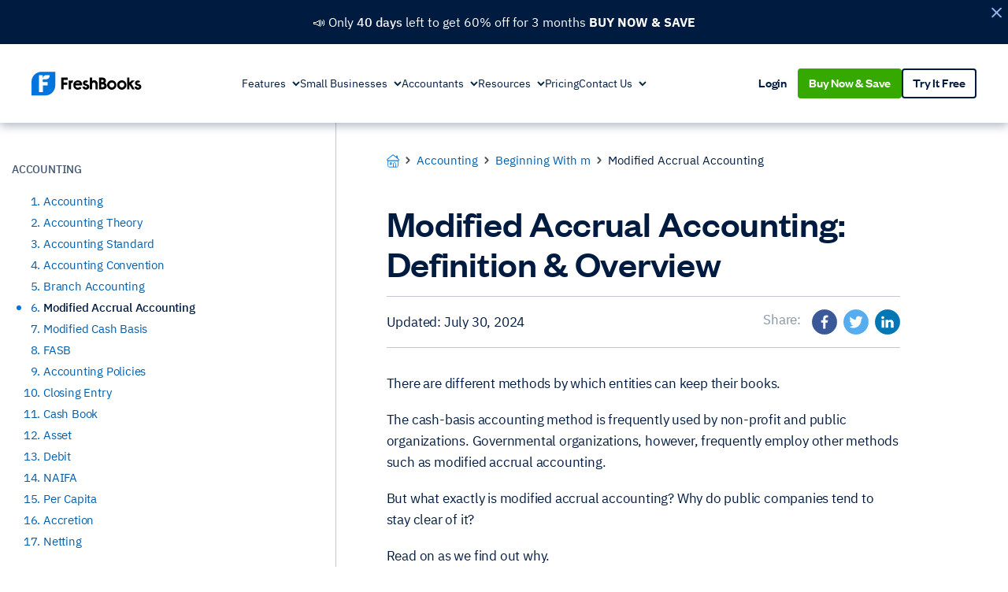

--- FILE ---
content_type: image/svg+xml
request_url: https://www.freshbooks.com/wp-content/themes/freshpress/dist/images/icons/icon-freshbooks-mobile-app.76518ee5.svg
body_size: 39
content:
<?xml version="1.0" encoding="UTF-8"?>
<svg width="122px" height="119px" viewBox="0 0 122 119" version="1.1" xmlns="http://www.w3.org/2000/svg" xmlns:xlink="http://www.w3.org/1999/xlink">
    <title>120x120-app-icon</title>
    <g id="Page-1" stroke="none" stroke-width="1" fill="none" fill-rule="evenodd">
        <g id="120x120-app-icon">
            <rect id="Rectangle" fill="#0075DD" x="0" y="0" width="122" height="119" rx="20"></rect>
            <path d="M78.9598635,36.7778636 C78.9598635,42.274317 74.5040137,46.7240677 69.0135895,46.7240677 L58.3336072,46.7240677 L58.3336072,55.2594986 L72.7397762,55.2594986 L72.7397762,65.2517171 L58.4049049,65.2517171 L58.4049049,85.8211953 L46.5927565,85.8211953 L46.5927565,34.1788047 L58.3336072,34.1788047 L58.3336072,43.5435073 C58.6324505,38.3201067 62.9659314,34.1788047 68.2601605,34.1788047 L78.9598635,34.1788047 L78.9598635,36.7778636 Z M54.354592,24 C37.5910499,24 24,37.5919657 24,54.359941 L24,96 L65.6403514,96 C82.4079388,96 96,82.4080343 96,65.6456212 L96,24 L54.354592,24 Z" id="Fill-1" fill="#FFFFFF"></path>
        </g>
    </g>
</svg>

--- FILE ---
content_type: image/svg+xml
request_url: https://www.freshbooks.com/wp-content/themes/freshpress/dist/images/icons/chevron-grey-large-up.cb965c46.svg
body_size: -314
content:
<svg width="24" height="24" viewBox="0 0 24 24" fill="none" xmlns="http://www.w3.org/2000/svg"><path d="M11.293 7.293a1 1 0 0 1 1.414 0l8 8a1 1 0 0 1-1.414 1.414L12 9.414l-7.293 7.293a1 1 0 0 1-1.414-1.414l8-8z" fill="#576981"/></svg>

--- FILE ---
content_type: image/svg+xml
request_url: https://www.freshbooks.com/wp-content/themes/freshpress/dist/images/icons/icon-list.297a525c.svg
body_size: -335
content:
<svg width="17" height="8" viewBox="0 0 17 8" fill="none" xmlns="http://www.w3.org/2000/svg">
<rect x="4.00146" width="12" height="2" fill="#001B40"/>
<circle cx="1.00146" cy="1" r="1" fill="#001B40"/>
<rect x="4.00146" y="3" width="12" height="2" fill="#001B40"/>
<circle cx="1.00146" cy="4" r="1" fill="#001B40"/>
<rect x="4.00146" y="6" width="8" height="2" fill="#001B40"/>
<circle cx="1.00146" cy="7" r="1" fill="#001B40"/>
</svg>


--- FILE ---
content_type: image/svg+xml
request_url: https://www.freshbooks.com/wp-content/themes/freshpress/dist/images/logos/freshbooks-logo.svg
body_size: 400
content:
<svg enable-background="new 0 0 155 38" viewBox="0 0 155 38" xmlns="http://www.w3.org/2000/svg"><path d="m9.8 5.9h17.4v25.9h-17.4z" fill="#fff"/><path d="m14.1 2.3c-7.8 0-14.1 6.3-14.1 14.1v19.3h19.3c7.8 0 14.1-6.3 14.1-14.1v-19.3zm11.4 5.9c0 2.6-2.1 4.6-4.6 4.6h-5v4h6.7v4.6h-6.6v9.6h-5.5v-24h5.4v4.3c.2-2.4 2.2-4.3 4.6-4.3h5z" fill="#0075dd"/><path d="m52.2 14.6v12.5h3.3v-6.8c0-.4 0-1.6.5-2.1.5-.6 1.2-.9 2-.8h.1v-3.1h-.1c-1-.1-1.9.3-2.3.7l-.2.2c-.1.1-.2.2-.3.3v-.8z"/><path d="m85.2 27.2v-6.9c0-1.9.9-3 2.4-3 .6 0 1.1.2 1.5.6.5.5.8 1.3.8 2.3v6.9h3.2v-7.8c0-2.7-1.9-4.9-4.4-5.1-1.4-.1-2.6.2-3.5 1.1v-4.9h-3.2v16.7h3.2z"/><path d="m103.2 18h-.1l.1-.1c1.3-.8 1.7-2.5 1.5-3.7-.5-2.4-2.4-3.8-5.4-3.8h-4.4v16.7h4.7c3.5 0 5.6-1.5 6.2-4.3.2-1.6-.8-4.1-2.6-4.8zm-5.1-4.3h1.4c.6 0 1.8.1 1.9 1.4 0 .4-.1.8-.4 1.1-.5.5-1.3.6-2 .6h-1zm3.9 9.5c-.5.5-1.4.8-2.8.8h-1.1v-4h1.8c1.1 0 2.4.5 2.5 1.8.1.5-.1 1-.4 1.4z"/><path d="m117.5 16.2c-1.2-1.2-2.9-1.9-4.7-1.9-3.7.1-6.6 3.1-6.5 6.8.1 3.5 2.9 6.4 6.4 6.5h.1c1.7 0 3.4-.7 4.6-1.9 2.6-2.5 2.7-6.7.2-9.3.1-.1 0-.2-.1-.2zm-4.5 8.3c-.9 0-1.8-.3-2.4-1-.7-.7-1.1-1.6-1.1-2.6 0-1.9 1.5-3.4 3.4-3.5h.1c1.9 0 3.4 1.5 3.5 3.4-.1 1.9-1.5 3.6-3.5 3.7z"/><path d="m131.6 16.2c-1.2-1.2-2.9-1.9-4.7-1.9-3.7.1-6.6 3.1-6.5 6.8.1 3.5 2.9 6.4 6.4 6.5h.1c1.7 0 3.4-.7 4.6-1.9 2.6-2.5 2.7-6.7.2-9.3 0-.1-.1-.2-.1-.2zm-2.1 7.1c-.6.7-1.5 1.1-2.4 1.1s-1.8-.3-2.4-1c-.7-.7-1.1-1.6-1.1-2.6 0-1.9 1.5-3.4 3.4-3.5h.1c1.9 0 3.4 1.5 3.4 3.4-.1 1.1-.4 2-1 2.6z"/><path d="m137.6 21.5.2-.3h.3l3.6 6h3.5l-4.9-8.2 4.9-4.4h-4.4l-3.2 2.9v-7.1h-3.1v16.8h3.1z"/><path d="m154.4 23.4c0-2.7-2.2-3.4-3.9-3.9v.1-.1c-1.1-.3-2-.6-2-1.3 0-.5.4-.8 1.1-.8.4 0 .8.1 1.1.4l.1.1 2.1-2.1-.1-.1c-.8-.8-2-1.2-3.1-1.2-2.6 0-4.2 1.5-4.2 3.8 0 2.7 2.1 3.3 3.8 3.8 1.2.3 2.1.6 2.1 1.4 0 .7-.7 1.2-1.7 1.2s-1.6-.5-1.6-1.3v-.2h-3.2v.2c0 2.4 2 4.2 4.8 4.2 2.7 0 4.7-1.8 4.7-4.2z"/><path d="m45 13.8v3.6h5.5v3.2h-5.4v6.6h-3.3v-16.7h9v3.3z"/><path d="m71.3 21c0-4.1-2.3-6.6-6-6.6-3.8 0-6.5 2.7-6.5 6.4 0 3.9 2.8 6.8 6.4 6.8 1.9 0 3.8-.8 5.1-2.2l.1-.1-2.3-2-.1.1c-.7.9-1.8 1.4-2.9 1.4-1.7 0-3-1.1-3.3-2.9v-.3h9.4zm-9.2-2.2.1-.2c.6-1 1.6-1.5 2.9-1.5 1.4 0 2.5.6 2.8 1.7z"/><path d="m77.3 19.5c-1.1-.3-2-.6-2-1.4 0-.5.4-.8 1.1-.8.4 0 .8.1 1.1.4l.1.1 2.1-2.1-.1-.1c-.8-.8-2-1.2-3.1-1.2-2.6 0-4.2 1.5-4.2 3.8 0 2.7 2.1 3.3 3.8 3.8 1.2.3 2.1.6 2.1 1.4 0 .7-.7 1.2-1.7 1.2s-1.6-.5-1.6-1.3v-.2h-3.2v.2c0 2.4 2 4.2 4.8 4.2s4.8-1.8 4.8-4.2c-.1-2.6-2.3-3.2-4-3.8z"/></svg>

--- FILE ---
content_type: image/svg+xml
request_url: https://www.freshbooks.com/wp-content/themes/freshpress/dist/images/icons/icon-share-linkedin.319758d3.svg
body_size: -152
content:
<svg xmlns="http://www.w3.org/2000/svg" id="Layer_1" viewBox="0 0 96 96" width="34" height="34"><style>.st0{fill:#0077b5}.st1{fill:#FFF}</style><foreignObject requiredExtensions="//ns.adobe.com/AdobeIllustrator/10.0/" x="0" y="0" width="1" height="1"/><circle class="st0" cx="48" cy="48" r="47.8"/><path class="st1" d="M34.9 69.7h-9.2V40.2h9.2v29.5zm-5-33.2c-3.4 0-5.6-2.2-5.6-5.2s2.2-5.2 5.6-5.2 5.6 2.2 5.6 5.2-2 5.2-5.6 5.2zm41.8 33.2H61.1V54.4c0-4-1.6-6.8-5.2-6.8-2.8 0-4.2 1.8-5 3.6-.2.6-.2 1.6-.2 2.4v15.9H40.4s.2-27.1 0-29.5h10.3v4.6c.6-2 4-5 9.2-5 6.6 0 11.7 4.2 11.7 13.3v16.8z"/></svg>

--- FILE ---
content_type: image/svg+xml
request_url: https://www.freshbooks.com/wp-content/themes/freshpress/dist/images/icons/icon-share-facebook.c71c8503.svg
body_size: -223
content:
<svg xmlns="http://www.w3.org/2000/svg" id="Layer_1" viewBox="0 0 96 96" width="34" height="34"><style>.st0{fill:#3b5998}.st1{fill:#FFF}</style><foreignObject requiredExtensions="//ns.adobe.com/AdobeIllustrator/10.0/" x="0" y="0" width="1" height="1"/><circle class="st0" cx="48" cy="48" r="47.8"/><path class="st1" d="M52 73.3V50.2h7.8l1.2-9h-9v-5.8c0-2.6.8-4.4 4.4-4.4h4.8v-8c-.8-.2-3.6-.4-7-.4-6.8 0-11.5 4.2-11.5 11.9v6.6h-7.8v9h7.8v23.1H52z"/></svg>

--- FILE ---
content_type: image/svg+xml
request_url: https://www.freshbooks.com/wp-content/themes/freshpress/dist/14a53a784e38e7cce364.svg
body_size: -67
content:
<?xml version="1.0" encoding="UTF-8" standalone="no"?>
<svg width="10px" height="7px" viewBox="0 0 10 7" version="1.1" xmlns="http://www.w3.org/2000/svg" xmlns:xlink="http://www.w3.org/1999/xlink">
    <!-- Generator: Sketch 44.1 (41455) - http://www.bohemiancoding.com/sketch -->
    <title>Path 413</title>
    <desc>Created with Sketch.</desc>
    <defs></defs>
    <g id="Navigation" stroke="none" stroke-width="1" fill="none" fill-rule="evenodd">
        <g id="1440-How-It-Works" transform="translate(-890.000000, -59.000000)" stroke-width="2" stroke="#062942">
            <g id="Group-4-Copy" transform="translate(0.000000, -1.000000)">
                <g id="Stacked-Group-2" transform="translate(649.000000, 48.000000)">
                    <g id="Group-2" transform="translate(144.000000, 0.000000)">
                        <polyline id="Path-413" points="98 13 101.918866 17.1452267 106 13.0640928"></polyline>
                    </g>
                </g>
            </g>
        </g>
    </g>
</svg>
